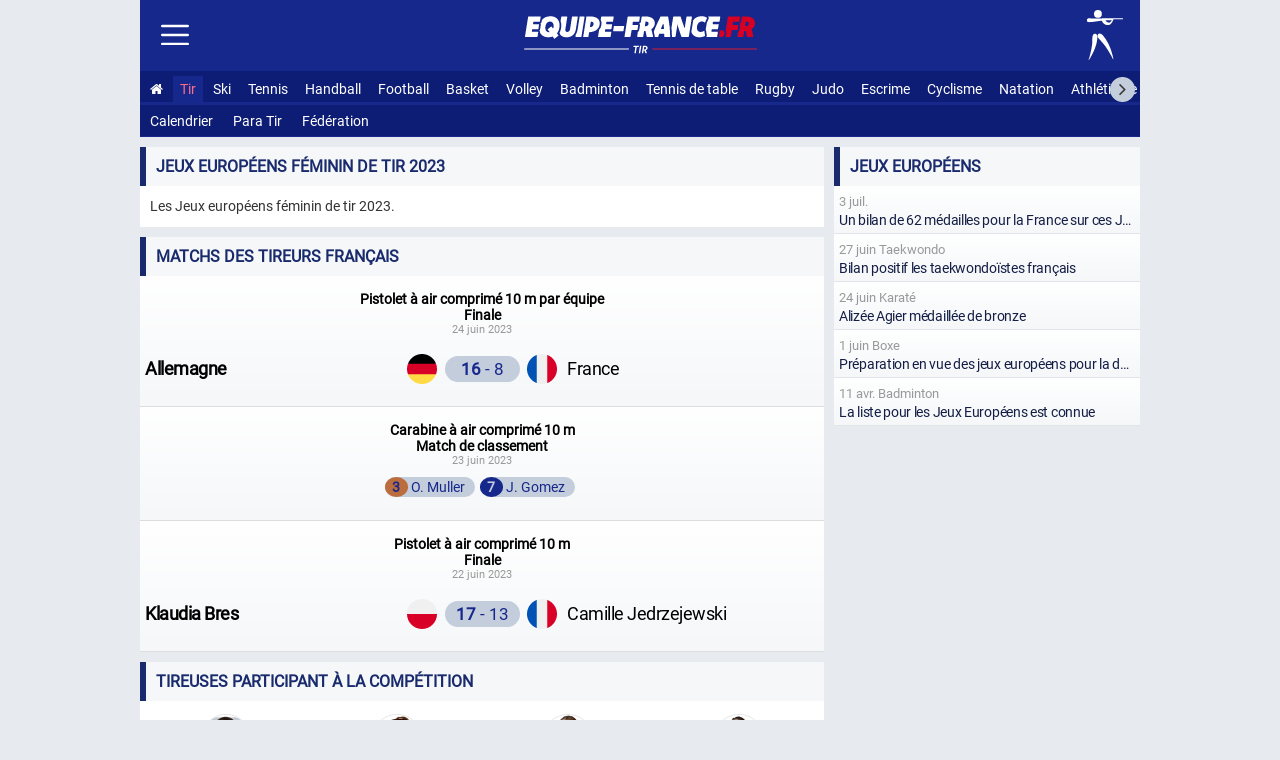

--- FILE ---
content_type: text/html; charset=utf-8
request_url: https://www.equipe-france.fr/tir/feminin/jeux-europeens-2023
body_size: 6203
content:
<!DOCTYPE html><html lang="fr"><head><meta charset="utf-8"><meta name="content-type" content="text/html;charset=utf-8"><meta name="language" content="fr"><title>Jeux européens féminin de tir 2023</title><meta name="description" content="Toute l'actualité et les résultats des tireuses françaises aux Jeux européens féminin de tir 2023."><meta name="robots" content="noarchive"><meta name="viewport" content="width=device-width, initial-scale=1.0"><meta http-equiv="refresh" content="100"><link rel="stylesheet" href="/css/20260112.css" type="text/css" media="all"><link rel="manifest" href="/manifest.json"><link rel="icon" type="image/png" sizes="48x48" href="https://equipe-france.s3.eu-west-3.amazonaws.com/img/icone/favicon-48.png"><link rel="icon" type="image/png" sizes="192x192" href="https://equipe-france.s3.eu-west-3.amazonaws.com/img/icone/favicon-192.png"><link rel="apple-touch-icon" type="image/png" sizes="167x167" href="https://equipe-france.s3.eu-west-3.amazonaws.com/img/icone/favicon-167.png"><link rel="apple-touch-icon" type="image/png" sizes="180x180" href="https://equipe-france.s3.eu-west-3.amazonaws.com/img/icone/favicon-180.png"><link rel="canonical" href="https://www.equipe-france.fr/tir/feminin/jeux-europeens-2023"><link rel="preconnect" href="https://equipe-france.s3.eu-west-3.amazonaws.com/"><link rel="amphtml" href="/tir/feminin/jeux-europeens-2023/amp"><script type="application/ld+json">[{"@context":"https://schema.org/","@type":"FAQPage","mainEntity":[{"@type":"Question","name":"Quel est le calendrier de l'équipe de France aux Jeux européens féminin de tir 2023 ?","acceptedAnswer":{"@type":"Answer","text":"Le calendrier complet de l'équipe de France sera publié dès la confirmation officielle des horaires et adversaires. Il sera mis à jour en temps réel sur equipe-france.fr."}},{"@type":"Question","name":"Quelle est la liste des joueuses de l'équipe de France pour les Jeux européens 2023 ?","acceptedAnswer":{"@type":"Answer","text":"Retrouvez la liste des joueuses participant aux Jeux européens féminin de tir sur equipe-france.fr."}}]}]</script><script async src="https://www.googletagmanager.com/gtag/js?id=G-5LRY18ELVE"></script><script>window.dataLayer = window.dataLayer || [];function gtag(){dataLayer.push(arguments);}gtag('js', new Date());gtag('config','G-5LRY18ELVE',{'content_group': 'tir'});gtag('event', 'page_view', {'page_path': window.location.pathname,'subfolder': window.location.pathname.match(/^\/([^/]+)\//)?.[1] || 'none'});</script><script src="/js/20251104.js"></script></head><body><div id="mainna"></div><div id="wrap"><header id="headersmenu"><div id="header"><div id="linkmenu"><img src="https://equipe-france.s3.eu-west-3.amazonaws.com/img/icone/menu.svg" alt="Menu"></div><div id="logo"><a href="/"><img id="logoimg" src="https://equipe-france.s3.eu-west-3.amazonaws.com/img/design/logo/logo-sans-baseline-blanc.svg" alt="Equipe-France.fr : Tout le sport français"></a><br><img id="baseline" src="https://equipe-france.s3.eu-west-3.amazonaws.com/img/design/baseline/tir-blanc.svg" alt="France Tir"></div><div id="picto"><a href="/tir"><img src="https://equipe-france.s3.eu-west-3.amazonaws.com/img/design/picto/tir-blanc.svg" alt="Tir France"></a></div><div id="lscroll"><span class="fa fa-angle-left"></span></div><div id="rscroll"><span class="fa fa-angle-right"></span></div><nav id="nav"><ul><li><a href="/" title="Accueil Equipe-France"><span class="fa fa-home"></span></a></li><li class="actif"><a href="/tir">Tir</a></li><li><a href="/sport-de-neige">Ski</a></li><li><a href="/tennis">Tennis</a></li><li><a href="/handball">Handball</a></li><li><a href="/football">Football</a></li><li><a href="/basket-ball">Basket</a></li><li><a href="/volley-ball">Volley</a></li><li><a href="/badminton">Badminton</a></li><li><a href="/tennis-de-table">Tennis de table</a></li><li><a href="/rugby">Rugby</a></li><li><a href="/judo">Judo</a></li><li><a href="/escrime">Escrime</a></li><li><a href="/cyclisme">Cyclisme</a></li><li><a href="/natation">Natation</a></li><li><a href="/athletisme">Athlétisme</a></li><li><a href="/hockey-sur-glace">Hockey sur glace</a></li><li><a href="/karate">Karaté</a></li><li><a href="/gymnastique">Gymnastique</a></li><li><a href="/boxe">Boxe</a></li><li><a href="/lutte">Lutte</a></li><li><a href="/taekwondo">Taekwondo</a></li><li><a href="/water-polo">Water-polo</a></li><li><a href="/hockey-sur-gazon">Hockey sur gazon</a></li><li><a href="/floorball">Floorball</a></li><li><a href="/baseball">Baseball</a></li><li><a href="/aviron">Aviron</a></li><li><a href="/canoe-kayak">Canoë-kayak</a></li><li><a href="/tir-a-l-arc">Tir à l'arc</a></li><li><a href="/voile">Voile</a></li><li><a href="/halterophilie">Haltérophilie</a></li><li><a href="/escalade">Escalade</a></li><li><a href="/golf">Golf</a></li><li><a href="/padel">Padel</a></li></ul></nav><nav id="navsmenu"><ul><li><div><a href="/tir/calendrier">Calendrier</a></div></li>
				<li><div><a href="/para-tir">Para Tir</a></div></li>
				<li><div><a href="/tir#federation">Fédération</a></div></li></ul></nav></div><nav id="navside"><ul><li><div><a href="/">Accueil</a></div></li><li><div id="getmenu_sport">Tir <span class="smenu">▼</span></div><ul id="nav_sport" class="navsub dnone"><li><div><a href="/tir/calendrier">Calendrier</a></div></li>
				<li><div><a href="/para-tir">Para Tir</a></div></li></ul></li><li class="getmenusport"><div id="getmenu_collectif">Sport collectif <span class="smenu">▼</span></div><ul id="nav_collectif" class="navsub dnone"><li><div><a href="/handball"><img class="lazy" data-src="https://equipe-france.s3.eu-west-3.amazonaws.com/img/design/picto/handball-simple-blanc.svg" alt=""> Handball</a></div></li><li><div><a href="/football"><img class="lazy" data-src="https://equipe-france.s3.eu-west-3.amazonaws.com/img/design/picto/football-simple-blanc.svg" alt=""> Football</a></div></li><li><div><a href="/basket-ball"><img class="lazy" data-src="https://equipe-france.s3.eu-west-3.amazonaws.com/img/design/picto/basket-ball-simple-blanc.svg" alt=""> Basket</a></div></li><li><div><a href="/volley-ball"><img class="lazy" data-src="https://equipe-france.s3.eu-west-3.amazonaws.com/img/design/picto/volley-ball-simple-blanc.svg" alt=""> Volley</a></div></li><li><div><a href="/rugby"><img class="lazy" data-src="https://equipe-france.s3.eu-west-3.amazonaws.com/img/design/picto/rugby-simple-blanc.svg" alt=""> Rugby</a></div></li><li><div><a href="/hockey-sur-glace"><img class="lazy" data-src="https://equipe-france.s3.eu-west-3.amazonaws.com/img/design/picto/hockey-sur-glace-simple-blanc.svg" alt=""> Hockey sur glace</a></div></li><li><div><a href="/hockey-sur-gazon"><img class="lazy" data-src="https://equipe-france.s3.eu-west-3.amazonaws.com/img/design/picto/hockey-sur-gazon-simple-blanc.svg" alt=""> Hockey sur gazon</a></div></li><li><div><a href="/floorball"><img class="lazy" data-src="https://equipe-france.s3.eu-west-3.amazonaws.com/img/design/picto/floorball-simple-blanc.svg" alt=""> Floorball</a></div></li><li><div><a href="/baseball"><img class="lazy" data-src="https://equipe-france.s3.eu-west-3.amazonaws.com/img/design/picto/baseball-simple-blanc.svg" alt=""> Baseball</a></div></li><li><div><a href="/football-americain"><img class="lazy" data-src="https://equipe-france.s3.eu-west-3.amazonaws.com/img/design/picto/football-americain-simple-blanc.svg" alt=""> Football américain</a></div></li><li><div><a href="/korfbal"><img class="lazy" data-src="https://equipe-france.s3.eu-west-3.amazonaws.com/img/design/picto/korfbal-simple-blanc.svg" alt=""> Korfbal</a></div></li></ul></li><li class="getmenusport"><div id="getmenu_hiver">Sport d'Hiver <span class="smenu">▼</span></div><ul id="nav_hiver" class="navsub dnone"><li><div><a href="/sport-de-neige"><img class="lazy" data-src="https://equipe-france.s3.eu-west-3.amazonaws.com/img/design/picto/sport-de-neige-simple-blanc.svg" alt=""> Ski</a></div></li><li><div><a href="/ski-alpin"><img class="lazy" data-src="https://equipe-france.s3.eu-west-3.amazonaws.com/img/design/picto/ski-alpin-simple-blanc.svg" alt=""> Ski alpin</a></div></li><li><div><a href="/ski-de-fond"><img class="lazy" data-src="https://equipe-france.s3.eu-west-3.amazonaws.com/img/design/picto/ski-de-fond-simple-blanc.svg" alt=""> Ski de fond</a></div></li><li><div><a href="/biathlon"><img class="lazy" data-src="https://equipe-france.s3.eu-west-3.amazonaws.com/img/design/picto/biathlon-simple-blanc.svg" alt=""> Biathlon</a></div></li><li><div><a href="/ski-acrobatique"><img class="lazy" data-src="https://equipe-france.s3.eu-west-3.amazonaws.com/img/design/picto/ski-acrobatique-simple-blanc.svg" alt=""> Ski acrobatique</a></div></li><li><div><a href="/snowboard"><img class="lazy" data-src="https://equipe-france.s3.eu-west-3.amazonaws.com/img/design/picto/snowboard-simple-blanc.svg" alt=""> Snowboard</a></div></li><li><div><a href="/telemark"><img class="lazy" data-src="https://equipe-france.s3.eu-west-3.amazonaws.com/img/design/picto/telemark-simple-blanc.svg" alt=""> Télémark</a></div></li><li><div><a href="/ski-de-vitesse"><img class="lazy" data-src="https://equipe-france.s3.eu-west-3.amazonaws.com/img/design/picto/ski-de-vitesse-simple-blanc.svg" alt=""> Ski de vitesse</a></div></li><li><div><a href="/patinage-artistique"><img class="lazy" data-src="https://equipe-france.s3.eu-west-3.amazonaws.com/img/design/picto/patinage-artistique-simple-blanc.svg" alt=""> Patinage artistique</a></div></li><li><div><a href="/patinage-de-vitesse"><img class="lazy" data-src="https://equipe-france.s3.eu-west-3.amazonaws.com/img/design/picto/patinage-de-vitesse-simple-blanc.svg" alt=""> Patinage de vitesse</a></div></li><li><div><a href="/ski-alpinisme"><img class="lazy" data-src="https://equipe-france.s3.eu-west-3.amazonaws.com/img/design/picto/ski-alpinisme-simple-blanc.svg" alt=""> Ski alpinisme</a></div></li></ul></li><li class="getmenusport"><div id="getmenu_raquette">Sport de raquette <span class="smenu">▼</span></div><ul id="nav_raquette" class="navsub dnone"><li><div><a href="/tennis"><img class="lazy" data-src="https://equipe-france.s3.eu-west-3.amazonaws.com/img/design/picto/tennis-simple-blanc.svg" alt=""> Tennis</a></div></li><li><div><a href="/badminton"><img class="lazy" data-src="https://equipe-france.s3.eu-west-3.amazonaws.com/img/design/picto/badminton-simple-blanc.svg" alt=""> Badminton</a></div></li><li><div><a href="/tennis-de-table"><img class="lazy" data-src="https://equipe-france.s3.eu-west-3.amazonaws.com/img/design/picto/tennis-de-table-simple-blanc.svg" alt=""> Tennis de table</a></div></li><li><div><a href="/padel"><img class="lazy" data-src="https://equipe-france.s3.eu-west-3.amazonaws.com/img/design/picto/padel-simple-blanc.svg" alt=""> Padel</a></div></li></ul></li><li class="getmenusport"><div id="getmenu_combat">Sport de combat <span class="smenu">▼</span></div><ul id="nav_combat" class="navsub dnone"><li><div><a href="/judo"><img class="lazy" data-src="https://equipe-france.s3.eu-west-3.amazonaws.com/img/design/picto/judo-simple-blanc.svg" alt=""> Judo</a></div></li><li><div><a href="/escrime"><img class="lazy" data-src="https://equipe-france.s3.eu-west-3.amazonaws.com/img/design/picto/escrime-simple-blanc.svg" alt=""> Escrime</a></div></li><li><div><a href="/karate"><img class="lazy" data-src="https://equipe-france.s3.eu-west-3.amazonaws.com/img/design/picto/karate-simple-blanc.svg" alt=""> Karaté</a></div></li><li><div><a href="/boxe"><img class="lazy" data-src="https://equipe-france.s3.eu-west-3.amazonaws.com/img/design/picto/boxe-simple-blanc.svg" alt=""> Boxe</a></div></li><li><div><a href="/lutte"><img class="lazy" data-src="https://equipe-france.s3.eu-west-3.amazonaws.com/img/design/picto/lutte-simple-blanc.svg" alt=""> Lutte</a></div></li><li><div><a href="/taekwondo"><img class="lazy" data-src="https://equipe-france.s3.eu-west-3.amazonaws.com/img/design/picto/taekwondo-simple-blanc.svg" alt=""> Taekwondo</a></div></li><li><div><a href="/muay-thai"><img class="lazy" data-src="https://equipe-france.s3.eu-west-3.amazonaws.com/img/design/picto/muay-thai-simple-blanc.svg" alt=""> Muay-thaï</a></div></li></ul></li><li class="getmenusport"><div id="getmenu_cyclisme">Cyclisme <span class="smenu">▼</span></div><ul id="nav_cyclisme" class="navsub dnone"><li><div><a href="/cyclisme"><img class="lazy" data-src="https://equipe-france.s3.eu-west-3.amazonaws.com/img/design/picto/cyclisme-simple-blanc.svg" alt=""> Cyclisme</a></div></li><li><div><a href="/cyclisme-sur-route"><img class="lazy" data-src="https://equipe-france.s3.eu-west-3.amazonaws.com/img/design/picto/cyclisme-simple-blanc.svg" alt=""> Cyclisme sur route</a></div></li><li><div><a href="/cyclisme-sur-piste"><img class="lazy" data-src="https://equipe-france.s3.eu-west-3.amazonaws.com/img/design/picto/cyclisme-simple-blanc.svg" alt=""> Cyclisme sur piste</a></div></li><li><div><a href="/vtt"><img class="lazy" data-src="https://equipe-france.s3.eu-west-3.amazonaws.com/img/design/picto/vtt-simple-blanc.svg" alt=""> VTT</a></div></li><li><div><a href="/bmx"><img class="lazy" data-src="https://equipe-france.s3.eu-west-3.amazonaws.com/img/design/picto/bmx-simple-blanc.svg" alt=""> BMX</a></div></li><li><div><a href="/trial"><img class="lazy" data-src="https://equipe-france.s3.eu-west-3.amazonaws.com/img/design/picto/trial-simple-blanc.svg" alt=""> Trial</a></div></li><li><div><a href="/cyclo-cross"><img class="lazy" data-src="https://equipe-france.s3.eu-west-3.amazonaws.com/img/design/picto/cyclo-cross-simple-blanc.svg" alt=""> Cyclo-cross</a></div></li><li><div><a href="/para-cyclisme-sur-route"><img class="lazy" data-src="https://equipe-france.s3.eu-west-3.amazonaws.com/img/design/picto/cyclisme-simple-blanc.svg" alt=""> Para cyclisme sur route</a></div></li><li><div><a href="/para-cyclisme-sur-piste"><img class="lazy" data-src="https://equipe-france.s3.eu-west-3.amazonaws.com/img/design/picto/cyclisme-simple-blanc.svg" alt=""> Para cyclisme sur piste</a></div></li></ul></li><li class="getmenusport"><div id="getmenu_athletisme">Athlétisme <span class="smenu">▼</span></div><ul id="nav_athletisme" class="navsub dnone"><li><div><a href="/athletisme"><img class="lazy" data-src="https://equipe-france.s3.eu-west-3.amazonaws.com/img/design/picto/athletisme-simple-blanc.svg" alt=""> Athlétisme</a></div></li></ul></li><li class="getmenusport"><div id="getmenu_mecanique">Sport mécanique <span class="smenu">▼</span></div><ul id="nav_mecanique" class="navsub dnone"><li><div><a href="/sport-automobile"><img class="lazy" data-src="https://equipe-france.s3.eu-west-3.amazonaws.com/img/design/picto/sport-automobile-simple-blanc.svg" alt=""> Auto</a></div></li><li><div><a href="/sport-motocycliste"><img class="lazy" data-src="https://equipe-france.s3.eu-west-3.amazonaws.com/img/design/picto/sport-motocycliste-simple-blanc.svg" alt=""> Moto</a></div></li></ul></li><li class="getmenusport"><div id="getmenu_nautique">Sport nautique <span class="smenu">▼</span></div><ul id="nav_nautique" class="navsub dnone"><li><div><a href="/natation"><img class="lazy" data-src="https://equipe-france.s3.eu-west-3.amazonaws.com/img/design/picto/natation-simple-blanc.svg" alt=""> Natation</a></div></li><li><div><a href="/natation-synchronisee"><img class="lazy" data-src="https://equipe-france.s3.eu-west-3.amazonaws.com/img/design/picto/natation-synchronisee-simple-blanc.svg" alt=""> Natation artistique</a></div></li><li><div><a href="/plongeon"><img class="lazy" data-src="https://equipe-france.s3.eu-west-3.amazonaws.com/img/design/picto/plongeon-simple-blanc.svg" alt=""> Plongeon</a></div></li><li><div><a href="/water-polo"><img class="lazy" data-src="https://equipe-france.s3.eu-west-3.amazonaws.com/img/design/picto/water-polo-simple-blanc.svg" alt=""> Water-polo</a></div></li><li><div><a href="/aviron"><img class="lazy" data-src="https://equipe-france.s3.eu-west-3.amazonaws.com/img/design/picto/aviron-simple-blanc.svg" alt=""> Aviron</a></div></li><li><div><a href="/canoe-kayak"><img class="lazy" data-src="https://equipe-france.s3.eu-west-3.amazonaws.com/img/design/picto/canoe-kayak-simple-blanc.svg" alt=""> Canoë-kayak</a></div></li><li><div><a href="/voile"><img class="lazy" data-src="https://equipe-france.s3.eu-west-3.amazonaws.com/img/design/picto/voile-simple-blanc.svg" alt=""> Voile</a></div></li><li><div><a href="/surf"><img class="lazy" data-src="https://equipe-france.s3.eu-west-3.amazonaws.com/img/design/picto/surf-simple-blanc.svg" alt=""> Surf</a></div></li></ul></li><li class="getmenusport"><div id="getmenu_precision">Sport de précision <span class="smenu">▼</span></div><ul id="nav_precision" class="navsub dnone"><li><div><a href="/tir-a-l-arc"><img class="lazy" data-src="https://equipe-france.s3.eu-west-3.amazonaws.com/img/design/picto/tir-a-l-arc-simple-blanc.svg" alt=""> Tir à l'arc</a></div></li><li><div><a href="/golf"><img class="lazy" data-src="https://equipe-france.s3.eu-west-3.amazonaws.com/img/design/picto/golf-simple-blanc.svg" alt=""> Golf</a></div></li></ul></li><li class="getmenusport"><div id="getmenu_gymnastique">Gymnastique <span class="smenu">▼</span></div><ul id="nav_gymnastique" class="navsub dnone"><li><div><a href="/gymnastique"><img class="lazy" data-src="https://equipe-france.s3.eu-west-3.amazonaws.com/img/design/picto/gymnastique-simple-blanc.svg" alt=""> Gymnastique</a></div></li><li><div><a href="/gymnastique-artistique"><img class="lazy" data-src="https://equipe-france.s3.eu-west-3.amazonaws.com/img/design/picto/gymnastique-simple-blanc.svg" alt=""> Gymnastique artistique</a></div></li><li><div><a href="/gymnastique-rythmique"><img class="lazy" data-src="https://equipe-france.s3.eu-west-3.amazonaws.com/img/design/picto/gymnastique-simple-blanc.svg" alt=""> Gymnastique rythmique</a></div></li><li><div><a href="/trampoline"><img class="lazy" data-src="https://equipe-france.s3.eu-west-3.amazonaws.com/img/design/picto/trampoline-simple-blanc.svg" alt=""> Trampoline</a></div></li></ul></li><li class="getmenusport"><div id="getmenu_autre">Autres sports <span class="smenu">▼</span></div><ul id="nav_autre" class="navsub dnone"><li><div><a href="/triathlon"><img class="lazy" data-src="https://equipe-france.s3.eu-west-3.amazonaws.com/img/design/picto/triathlon-simple-blanc.svg" alt=""> Triathlon</a></div></li><li><div><a href="/pentathlon"><img class="lazy" data-src="https://equipe-france.s3.eu-west-3.amazonaws.com/img/design/picto/pentathlon-simple-blanc.svg" alt=""> Pentathlon moderne</a></div></li><li><div><a href="/halterophilie"><img class="lazy" data-src="https://equipe-france.s3.eu-west-3.amazonaws.com/img/design/picto/halterophilie-simple-blanc.svg" alt=""> Haltérophilie</a></div></li><li><div><a href="/escalade"><img class="lazy" data-src="https://equipe-france.s3.eu-west-3.amazonaws.com/img/design/picto/escalade-simple-blanc.svg" alt=""> Escalade</a></div></li><li><div><a href="/teqball"><img class="lazy" data-src="https://equipe-france.s3.eu-west-3.amazonaws.com/img/design/picto/teqball-simple-blanc.svg" alt=""> Teqball</a></div></li><li><div><a href="/skateboard"><img class="lazy" data-src="https://equipe-france.s3.eu-west-3.amazonaws.com/img/design/picto/skateboard-simple-blanc.svg" alt=""> Skateboard</a></div></li><li><div><a href="/equitation"><img class="lazy" data-src="https://equipe-france.s3.eu-west-3.amazonaws.com/img/design/picto/equitation-simple-blanc.svg" alt=""> Équitation</a></div></li></ul></li><li><div id="getmenu_competition">Compétitions <span class="smenu">▼</span></div><ul id="nav_competition" class="navsub dnone"><li><div><a href="/jeux-olympiques-d-ete"><img class="lazy" data-src="https://equipe-france.s3.eu-west-3.amazonaws.com/img/pays/svg/jeux-olympiques.svg" alt=""> Jeux Olympiques d'été</a></div></li><li><div><a href="/jeux-olympiques-d-hiver"><img class="lazy" src="https://equipe-france.s3.eu-west-3.amazonaws.com/img/pays/svg/jeux-olympiques.svg" alt=""> Jeux Olympiques d'hiver</a></div></li><li><div><a href="/jeux-paralympiques-d-ete"><img class="lazy" data-src="https://equipe-france.s3.eu-west-3.amazonaws.com/img/pays/svg/jeux-paralympiques.svg" alt=""> Jeux paralympiques d'été</a></div></li><li><div><a href="/jeux-europeens"><img class="lazy" data-src="https://equipe-france.s3.eu-west-3.amazonaws.com/img/pays/svg/jeux-europeens.svg" alt=""> Jeux Européens</a></div></li></ul></li><li><div><a href="/calendrier">Calendrier</a></div></li><li><div><a href="/contact">Contact</a></div></li><li><div><a href="/mentions-legales">Mentions Légales</a></div></li></ul></nav></header><article><main id="main_side"><h1>Jeux européens féminin de tir 2023</h1><p class="intro">Les Jeux européens féminin de tir 2023.</p><h2>Matchs des tireurs français</h2><div id="match_competition_1768"><ul class="listematch "><li id="match_8412" class="match"><a href="/tir/feminin/jeux-europeens-pistolet-a-10m-air-comprime-par-equipe-2023/finale-france-allemagne" title="Tir F Pistolet à air comprimé 10 m par équipe - Finale 24 juin 2023"><span class="info"><span class="infocompet">Pistolet à air comprimé 10 m par équipe </span> <span class="infocompet">Finale</span><span class="infoadd"> <span><time datetime="2023-06-24T11:45:00+02:00">24 juin 2023</time></span></span></span><span class="equipescore"><span class="dnone">Allemagne - France Samedi 24 juin 2023 (16 - 8) </span><span class="equipe equipedom lazy" data-src="https://equipe-france.s3.eu-west-3.amazonaws.com/img/pays/svg/78.svg"><span class="gras">Allemagne</span> </span><span class="score"><span class="scorenbr"><strong>16</strong> - 8 </span></span><span class="equipe equipeext lazy" data-src="https://equipe-france.s3.eu-west-3.amazonaws.com/img/pays/svg/70.svg"><span>France</span> </span></span></a></li><li id="match_8413" class="match"><a href="/tir/feminin/jeux-europeens-carabine-a-10m-air-comprime-2023/match-de-classement" title="Tir F Carabine à air comprimé 10 m - Match de classement 23 juin 2023"><span class="info"><span class="infocompet">Carabine à air comprimé 10 m </span> <span class="infocompet">Match de classement</span><span class="infoadd"> <span><time datetime="2023-06-23T13:30:00+02:00">23 juin 2023</time></span></span></span><span class="manymatchs"><span class="blockmanymatchs"><span class="persoplace"><strong class="p3">3</strong> O. Muller</span><span class="persoplace"><strong class="p0">7</strong> J. Gomez</span></span></span></a></li><li id="match_8411" class="match"><a href="/tir/feminin/jeux-europeens-pistolet-a-10m-air-comprime-2023/finale-klaudia-bres-camille-jedrzejewski" title="Tir F Pistolet à air comprimé 10 m - Finale 22 juin 2023"><span class="info"><span class="infocompet">Pistolet à air comprimé 10 m </span> <span class="infocompet">Finale</span><span class="infoadd"> <span><time datetime="2023-06-22T13:15:00+02:00">22 juin 2023</time></span></span></span><span class="equipescore"><span class="dnone"><span class="dmax">Klaudia Bres</span><span class="dmin"> K. Bres</span> - <span class="dmax">Camille Jedrzejewski</span><span class="dmin"> C. Jedrzejewski</span> Jeudi 22 juin 2023 (17 - 13) </span><span class="equipe equipedom lazy" data-src="https://equipe-france.s3.eu-west-3.amazonaws.com/img/pays/svg/169.svg"><span class="gras"><span class="dmax">Klaudia Bres</span><span class="dmin"> K. Bres</span></span> </span><span class="score"><span class="scorenbr"><strong>17</strong> - 13 </span></span><span class="equipe equipeext lazy" data-src="https://equipe-france.s3.eu-west-3.amazonaws.com/img/pays/svg/70.svg"><span><span class="dmax">Camille Jedrzejewski</span><span class="dmin"> C. Jedrzejewski</span></span> </span></span></a></li></ul></div><div class="block"><h2>Tireuses participant à la compétition</h2><ul class="listepersonne "><li><div><a href="/tir/celine-goberville"><span class="photo"><img class="lazy" src="https://asse-stats.s3.eu-central-1.amazonaws.com/img/design/blank.png" data-src="https://equipe-france.s3.eu-west-3.amazonaws.com/img/personne/50/tir-celine-goberville-1.png" alt="Tir : Céline Goberville"></span><br><span class="listetitre"><strong><span class="dmax">Céline Goberville</span><span class="dmin"> C. Goberville</span></strong><br>1 match</span></a></div></li><li><div><a href="/tir/judith-gomez"><span class="photo"><img class="lazy" src="https://asse-stats.s3.eu-central-1.amazonaws.com/img/design/blank.png" data-src="https://equipe-france.s3.eu-west-3.amazonaws.com/img/personne/50/tir-judith-gomez-1.jpg" alt="Tir : Judith Gomez"></span><br><span class="listetitre"><strong><span class="dmax">Judith Gomez</span><span class="dmin"> J. Gomez</span></strong><br>1 match</span></a></div></li><li><div><a href="/tir/camille-jedrzejewski"><span class="photo"><img class="lazy" src="https://asse-stats.s3.eu-central-1.amazonaws.com/img/design/blank.png" data-src="https://equipe-france.s3.eu-west-3.amazonaws.com/img/personne/50/tir-camille-jedrzejewski-1.jpg" alt="Tir : Camille Jedrzejewski"></span><br><span class="listetitre"><strong><span class="dmax">Camille Jedrzejewski</span><span class="dmin"> C. Jedrzejewski</span></strong><br>2 matchs</span></a></div></li><li><div><a href="/tir/mathilde-lamolle"><span class="photo"><img class="lazy" src="https://asse-stats.s3.eu-central-1.amazonaws.com/img/design/blank.png" data-src="https://equipe-france.s3.eu-west-3.amazonaws.com/img/personne/50/tir-mathilde-lamolle-1.jpg" alt="Tir : Mathilde Lamolle"></span><br><span class="listetitre"><strong><span class="dmax">Mathilde Lamolle</span><span class="dmin"> M. Lamolle</span></strong><br>1 match</span></a></div></li><li><div><a href="/tir/oceanne-muller"><span class="photo"><img class="lazy" src="https://asse-stats.s3.eu-central-1.amazonaws.com/img/design/blank.png" data-src="https://equipe-france.s3.eu-west-3.amazonaws.com/img/personne/50/tir-oceanne-muller-1.jpg" alt="Tir : Océanne Muller"></span><br><span class="listetitre"><strong><span class="dmax">Océanne Muller</span><span class="dmin"> O. Muller</span></strong><br>1 match</span></a></div></li></ul></div><h2>Les épreuves</h2><ul class="listecompetition"><li><div><a href="/tir/feminin/jeux-europeens-carabine-a-10m-air-comprime-2023"><strong class="fz2">F</strong><br><span class="listetitre">Carabine à air comprimé 10 m<br><span class="medaille position_3">3</span> </span></a></div></li><li><div><a href="/tir/feminin/jeux-europeens-pistolet-a-10m-air-comprime-2023"><strong class="fz2">F</strong><br><span class="listetitre">Pistolet à air comprimé 10 m<br><span class="medaille position_2">2</span> </span></a></div></li><li><div><a href="/tir/feminin/jeux-europeens-pistolet-a-10m-air-comprime-par-equipe-2023"><strong class="fz2">F</strong><br><span class="listetitre">Pistolet à air comprimé 10 m par équipe<br><span class="medaille position_2">2</span> </span></a></div></li></ul><div class="btn_sport_genre"></div><div class="boxchiante"><ins class="adsbygoogle" style="display:block" data-ad-client="ca-pub-9062235132521631" data-ad-slot="6184138192" data-ad-format="auto" data-full-width-responsive="true"></ins><script>(adsbygoogle = window.adsbygoogle || []).push({});</script></div><div><nav class="breadcrumb" aria-label="Breadcrumb"><ol itemscope itemtype="https://schema.org/BreadcrumbList"><li itemprop="itemListElement" itemscope itemtype="https://schema.org/ListItem"><a href="/" itemprop="item"><span itemprop="name">Équipe de France</span></a><meta itemprop="position" content="1"></li> <li itemprop="itemListElement" itemscope itemtype="https://schema.org/ListItem"><a href="/tir" itemprop="item"><span itemprop="name">Tir</span></a><meta itemprop="position" content="2"></li> <li itemprop="itemListElement" itemscope itemtype="https://schema.org/ListItem"><a href="/tir/feminin" title="Tir Féminin" itemprop="item"><span itemprop="name">Féminin</span></a><meta itemprop="position" content="3"></li> <li itemprop="itemListElement" itemscope itemtype="https://schema.org/ListItem"><a href="/tir/jeux-europeens" itemprop="item"><span itemprop="name">Jeux européens</span></a><meta itemprop="position" content="4"></li> <a href="/tir/feminin/jeux-europeens" title="Jeux européens"></a> <li itemprop="itemListElement" itemscope itemtype="https://schema.org/ListItem"><span itemprop="name">2023</span><meta itemprop="position" content="5"></li></ol></nav></div><div><nav class="breadcrumb" aria-label="Breadcrumb"><ol itemscope itemtype="https://schema.org/BreadcrumbList"><li itemprop="itemListElement" itemscope itemtype="https://schema.org/ListItem"><a href="/" itemprop="item"><span itemprop="name">Équipe de France</span></a><meta itemprop="position" content="1"></li> <li itemprop="itemListElement" itemscope itemtype="https://schema.org/ListItem"><a href="/jeux-europeens" itemprop="item"><span itemprop="name">Jeux européens</span></a><meta itemprop="position" content="2"></li> <li itemprop="itemListElement" itemscope itemtype="https://schema.org/ListItem"><a href="/jeux-europeens-2023" itemprop="item"><span itemprop="name">2023</span></a><meta itemprop="position" content="3"></li> <li itemprop="itemListElement" itemscope itemtype="https://schema.org/ListItem"><span itemprop="name">Tir féminin</span><meta itemprop="position" content="4"></li></ol></nav></div></main><aside id="side" class="yes_smenu"><div id="chrono"><h2>Jeux européens</h2><div id="sideactu"><ul class="listearticle"><li id="article_522"><a href="/jeux-europeens-2023-un-bilan-de-62-medailles-pour-la-france-sur-ces-jeux-europeens"><div class="artcontent"><div class="cat"><span class="catspan">3 juil. </span></div><div class="title">Un bilan de 62 médailles pour la France sur ces Jeux Européens</div></div></a></li><li id="article_499"><a href="/taekwondo/jeux-europeens-2023-bilan-positif-les-taekwondoistes-francais"><div class="artcontent"><div class="cat"><span class="catspan">27 juin Taekwondo</span></div><div class="title">Bilan positif les taekwondoïstes français</div></div></a></li><li id="article_488"><a href="/karate/jeux-europeens-2023-alizee-agier-medaillee-de-bronze"><div class="artcontent"><div class="cat"><span class="catspan">24 juin Karaté</span></div><div class="title">Alizée Agier médaillée de bronze</div></div></a></li><li id="article_431"><a href="/boxe/masculin/jeux-europeens-2023-preparation-en-vue-des-jeux-europeens-pour-la-delegation-francaise-de-boxe"><div class="artcontent"><div class="cat"><span class="catspan">1 juin Boxe</span></div><div class="title">Préparation en vue des jeux européens pour la délégation française de boxe</div></div></a></li><li id="article_237"><a href="/badminton/equipe-de-france-la-liste-pour-les-jeux-europeens-est-connue"><div class="artcontent"><div class="cat"><span class="catspan">11 avr. Badminton</span></div><div class="title">La liste pour les Jeux Européens est connue</div></div></a></li></ul></div></div><div class="boxchiante"><ins class="adsbygoogle" style="display:block" data-ad-client="ca-pub-9062235132521631" data-ad-slot="2800786715" data-ad-format="auto" data-full-width-responsive="true"></ins><script>(adsbygoogle = window.adsbygoogle || []).push({});</script></div></aside></article><footer id="footer"><div id="followus">Suivez-nous : <span><a class="socialsep" href="https://www.facebook.com/equipe.france.fr" target="_blank"><img class="lazy" data-src="https://equipe-france.s3.eu-west-3.amazonaws.com/img/social/facebook.svg" alt="Facebook"></a> <a class="socialsep" href="https://x.com/EquipeFranceOff" target="_blank"><img class="lazy" data-src="https://equipe-france.s3.eu-west-3.amazonaws.com/img/social/twitter.svg" alt="Twitter"></a> <a href="https://www.linkedin.com/showcase/equipe-france-fr/" target="_blank"><img class="lazy" data-src="https://equipe-france.s3.eu-west-3.amazonaws.com/img/social/linkedin.svg" alt="LinkedIn"></a></span></div><div id="footerlogo"><img class="lazy" data-src="https://equipe-france.s3.eu-west-3.amazonaws.com/img/design/logo/logo-blanc.svg" alt="Equipe-France.fr : Tout le sport français !"></div><div id="footersport"><div>NAVIGATION</div><ul><li><a href="/sport-de-neige">Ski</a></li><li><a href="/tennis">Tennis</a></li><li><a href="/handball">Handball</a></li><li><a href="/football">Football</a></li><li><a href="/basket-ball">Basket</a></li><li><a href="/volley-ball">Volley</a></li><li><a href="/badminton">Badminton</a></li><li><a href="/tennis-de-table">Tennis de table</a></li><li><a href="/rugby">Rugby</a></li><li><a href="/judo">Judo</a></li><li><a href="/escrime">Escrime</a></li><li><a href="/cyclisme">Cyclisme</a></li><li><a href="/natation">Natation</a></li><li><a href="/athletisme">Athlétisme</a></li><li><a href="/hockey-sur-glace">Hockey sur glace</a></li><li><a href="/karate">Karaté</a></li><li><a href="/gymnastique">Gymnastique</a></li><li><a href="/boxe">Boxe</a></li><li><a href="/lutte">Lutte</a></li><li><a href="/taekwondo">Taekwondo</a></li><li><a href="/water-polo">Water-polo</a></li><li><a href="/hockey-sur-gazon">Hockey sur gazon</a></li><li><a href="/floorball">Floorball</a></li><li><a href="/baseball">Baseball</a></li><li><a href="/aviron">Aviron</a></li><li><a href="/canoe-kayak">Canoë-kayak</a></li><li><a href="/tir">Tir</a></li><li><a href="/tir-a-l-arc">Tir à l'arc</a></li><li><a href="/voile">Voile</a></li><li><a href="/halterophilie">Haltérophilie</a></li><li><a href="/escalade">Escalade</a></li><li><a href="/golf">Golf</a></li><li><a href="/padel">Padel</a></li></ul></div><p id="footertext"><strong>Equipe-France.fr</strong> pour suivre tous les résultats et les actualités des sportifs français à l'international et des équipes de France sportives.</p><p id="copyright"><a href="/contact">Contactez-nous</a> - <a href="/mentions-legales">Mentions légales</a> - <span>Tous droits réservés © Equipe-France.fr </span></p></footer><div id="fixfoot"><div id="fixfoot_chrono"><ul class="listearticle"><li class="active"><a href="/jeux-europeens-2023-un-bilan-de-62-medailles-pour-la-france-sur-ces-jeux-europeens"><div class="artcontent"><div class="cat"><span class="catspan">Jeux européens</span></div><div class="title">Un bilan de 62 médailles pour la France sur ces Jeux Européens</div><div class="date"><span class="fa fa-clock-o"></span> 3 juillet 2023</div></div><div class="artimg" style="background-image:url(https://equipe-france.s3.eu-west-3.amazonaws.com/img/article/gi-1502988417.jpg)"></div></a></li><li><a href="/taekwondo/jeux-europeens-2023-bilan-positif-les-taekwondoistes-francais"><div class="artcontent"><div class="cat"><span class="catspan">Jeux européens</span></div><div class="title">Bilan positif les taekwondoïstes français</div><div class="date"><span class="fa fa-clock-o"></span> 27 juin 2023</div></div><div class="artimg" style="background-image:url(https://equipe-france.s3.eu-west-3.amazonaws.com/img/article/gi-1258984389.jpg)"></div></a></li><li><a href="/karate/jeux-europeens-2023-alizee-agier-medaillee-de-bronze"><div class="artcontent"><div class="cat"><span class="catspan">Jeux européens</span></div><div class="title">Alizée Agier médaillée de bronze</div><div class="date"><span class="fa fa-clock-o"></span> 24 juin 2023</div></div><div class="artimg" style="background-image:url(https://equipe-france.s3.eu-west-3.amazonaws.com/img/article/gi-1172909277.jpg)"></div></a></li></ul></div></div></div><script async src="https://pagead2.googlesyndication.com/pagead/js/adsbygoogle.js?client=ca-pub-9062235132521631" crossorigin="anonymous"></script><script defer src="https://static.cloudflareinsights.com/beacon.min.js/vcd15cbe7772f49c399c6a5babf22c1241717689176015" integrity="sha512-ZpsOmlRQV6y907TI0dKBHq9Md29nnaEIPlkf84rnaERnq6zvWvPUqr2ft8M1aS28oN72PdrCzSjY4U6VaAw1EQ==" data-cf-beacon='{"version":"2024.11.0","token":"22ac7fc468c947269f041028248c14cc","r":1,"server_timing":{"name":{"cfCacheStatus":true,"cfEdge":true,"cfExtPri":true,"cfL4":true,"cfOrigin":true,"cfSpeedBrain":true},"location_startswith":null}}' crossorigin="anonymous"></script>
<script>(function(){function c(){var b=a.contentDocument||a.contentWindow.document;if(b){var d=b.createElement('script');d.innerHTML="window.__CF$cv$params={r:'9c20524e18a08020',t:'MTc2OTA5ODIyNg=='};var a=document.createElement('script');a.src='/cdn-cgi/challenge-platform/scripts/jsd/main.js';document.getElementsByTagName('head')[0].appendChild(a);";b.getElementsByTagName('head')[0].appendChild(d)}}if(document.body){var a=document.createElement('iframe');a.height=1;a.width=1;a.style.position='absolute';a.style.top=0;a.style.left=0;a.style.border='none';a.style.visibility='hidden';document.body.appendChild(a);if('loading'!==document.readyState)c();else if(window.addEventListener)document.addEventListener('DOMContentLoaded',c);else{var e=document.onreadystatechange||function(){};document.onreadystatechange=function(b){e(b);'loading'!==document.readyState&&(document.onreadystatechange=e,c())}}}})();</script></body></html>

--- FILE ---
content_type: text/html; charset=utf-8
request_url: https://www.google.com/recaptcha/api2/aframe
body_size: 268
content:
<!DOCTYPE HTML><html><head><meta http-equiv="content-type" content="text/html; charset=UTF-8"></head><body><script nonce="1OXrZjZQhiE4uoYlr8F4FQ">/** Anti-fraud and anti-abuse applications only. See google.com/recaptcha */ try{var clients={'sodar':'https://pagead2.googlesyndication.com/pagead/sodar?'};window.addEventListener("message",function(a){try{if(a.source===window.parent){var b=JSON.parse(a.data);var c=clients[b['id']];if(c){var d=document.createElement('img');d.src=c+b['params']+'&rc='+(localStorage.getItem("rc::a")?sessionStorage.getItem("rc::b"):"");window.document.body.appendChild(d);sessionStorage.setItem("rc::e",parseInt(sessionStorage.getItem("rc::e")||0)+1);localStorage.setItem("rc::h",'1769098248759');}}}catch(b){}});window.parent.postMessage("_grecaptcha_ready", "*");}catch(b){}</script></body></html>

--- FILE ---
content_type: image/svg+xml
request_url: https://equipe-france.s3.eu-west-3.amazonaws.com/img/design/baseline/tir-blanc.svg
body_size: 3946
content:
<?xml version="1.0" encoding="UTF-8" standalone="no"?>
<svg
   viewBox="0 0 2082.72 98"
   height="98"
   width="2082.72"
   xml:space="preserve"
   id="svg2"
   version="1.1"
   sodipodi:docname="tir-blanc.svg"
   inkscape:version="1.2.2 (732a01da63, 2022-12-09)"
   xmlns:inkscape="http://www.inkscape.org/namespaces/inkscape"
   xmlns:sodipodi="http://sodipodi.sourceforge.net/DTD/sodipodi-0.dtd"
   xmlns="http://www.w3.org/2000/svg"
   xmlns:svg="http://www.w3.org/2000/svg"
   xmlns:rdf="http://www.w3.org/1999/02/22-rdf-syntax-ns#"
   xmlns:cc="http://creativecommons.org/ns#"
   xmlns:dc="http://purl.org/dc/elements/1.1/"><sodipodi:namedview
     id="namedview44"
     pagecolor="#ffffff"
     bordercolor="#666666"
     borderopacity="1.0"
     inkscape:pageshadow="2"
     inkscape:pageopacity="0.0"
     inkscape:pagecheckerboard="true"
     showgrid="false"
     height="335.21332px"
     inkscape:zoom="0.72587498"
     inkscape:cx="526.26142"
     inkscape:cy="-60.616499"
     inkscape:window-width="1920"
     inkscape:window-height="1009"
     inkscape:window-x="-8"
     inkscape:window-y="-8"
     inkscape:window-maximized="1"
     inkscape:current-layer="g12"
     inkscape:showpageshadow="2"
     inkscape:deskcolor="#d1d1d1" /><metadata
     id="metadata8"><rdf:RDF><cc:Work
         rdf:about=""><dc:format>image/svg+xml</dc:format><dc:type
           rdf:resource="http://purl.org/dc/dcmitype/StillImage" /></cc:Work></rdf:RDF></metadata><defs
     id="defs6" /><g
     transform="matrix(1.3333333,0,0,-1.3333333,0,335.21333)"
     id="g10"><g
       transform="scale(0.1)"
       id="g12"><path
         id="path84"
         style="fill:#ffffff;fill-opacity:1;fill-rule:nonzero;stroke:none;stroke-width:1.3342"
         d="M 7010.2501,2147.43 H 17.620337 c -10.9517774,0 -19.2472974,5.55 -17.34899048,11.609 l 13.24641848,42.199 c 1.481093,4.731 8.796254,8.184 17.348906,8.184 H 7023.494 c 10.9478,0 19.2427,-5.551 17.3557,-11.613 l -13.2436,-42.2 c -1.4951,-4.73 -8.8114,-8.179 -17.356,-8.179" /><path
         id="path86"
         style="fill:#dc1a32;fill-opacity:1;fill-rule:nonzero;stroke:none;stroke-width:1.39955"
         d="M 15587.499,2147.43 H 8600.0866 c -7.6387,0 -13.7125,3.609 -12.3393,7.539 l 17.0383,49.14 c 0.979,3.071 6.2695,5.313 12.3404,5.313 h 6987.222 c 7.835,0 13.908,-3.613 12.536,-7.543 l -17.042,-49.141 c -0.978,-3.066 -6.27,-5.308 -12.343,-5.308" /><g
         aria-label="TIR"
         transform="scale(1,-1)"
         id="text2202"
         style="font-size:720px;line-height:1.25;font-family:Komet;-inkscape-font-specification:Komet;stroke-width:7.5"><path
           d="m 7692.7783,-2314.4711 h -132.539 l -65.7422,417.6563 h -93.8672 l 66.0937,-417.6563 h -131.8359 l 13.0078,-81.914 h 357.5391 z"
           style="fill:#ffffff"
           id="path1180" /><path
           d="m 7790.1611,-1896.8148 h -93.8672 l 79.1016,-499.5703 h 93.8672 z"
           style="fill:#ffffff"
           id="path1182" /><path
           d="m 7978.2471,-2396.3851 q 26.0156,-1.7578 51.3281,-2.8125 25.6641,-1.0547 48.5156,-1.0547 49.5703,0 88.2422,10.1953 39.0234,9.8437 65.3906,28.8281 26.3672,18.6328 40.0782,45.7031 13.7109,26.7188 13.7109,60.8204 0,27.7734 -7.7344,52.0312 -7.7344,23.9063 -22.5,43.9453 -14.7656,19.6875 -36.5625,35.5078 -21.7969,15.4688 -49.2187,26.3672 18.9843,45.3516 36.2109,95.625 17.5781,49.9219 33.75,104.4141 h -99.8437 q -13.0079,-42.8906 -29.5313,-87.8906 -16.1719,-45 -35.8594,-90 -10.5468,1.0546 -21.7968,1.7578 -11.25,0.3515 -22.5,0.3515 -3.5157,0 -5.625,0 -2.1094,0 -3.8672,0 l -27.4219,175.7813 h -93.8672 z m 54.4922,248.2031 q 5.9765,0 11.25,0 5.2734,0 11.25,0 32.3437,0 57.3046,-7.0313 24.961,-7.3828 41.836,-20.3906 17.2265,-13.0078 26.0156,-30.9375 8.7891,-17.9297 8.7891,-39.375 0,-36.914 -27.4219,-55.5469 -27.4219,-18.9843 -78.75,-18.9843 -5.9766,0 -11.9531,0 -5.625,0 -11.6016,0 z"
           style="fill:#ffffff"
           id="path1184" /></g></g></g></svg>


--- FILE ---
content_type: image/svg+xml
request_url: https://equipe-france.s3.eu-west-3.amazonaws.com/img/pays/svg/jeux-olympiques.svg
body_size: 2159
content:
<?xml version="1.0" encoding="UTF-8" standalone="no"?>
<svg
   id="Layer_1"
   enable-background="new 0 0 512 512"
   viewBox="0 0 512 512"
   version="1.1"
   sodipodi:docname="jeux-olympique.svg"
   inkscape:version="1.1 (c68e22c387, 2021-05-23)"
   xmlns:inkscape="http://www.inkscape.org/namespaces/inkscape"
   xmlns:sodipodi="http://sodipodi.sourceforge.net/DTD/sodipodi-0.dtd"
   xmlns="http://www.w3.org/2000/svg"
   xmlns:svg="http://www.w3.org/2000/svg">
  <defs
     id="defs7" />
  <sodipodi:namedview
     id="namedview5"
     pagecolor="#ffffff"
     bordercolor="#666666"
     borderopacity="1.0"
     inkscape:pageshadow="2"
     inkscape:pageopacity="0.0"
     inkscape:pagecheckerboard="0"
     showgrid="false"
     inkscape:zoom="1.7050781"
     inkscape:cx="256"
     inkscape:cy="256"
     inkscape:window-width="2560"
     inkscape:window-height="1377"
     inkscape:window-x="-8"
     inkscape:window-y="-8"
     inkscape:window-maximized="1"
     inkscape:current-layer="Layer_1" />
  <circle
     cx="256"
     cy="256"
     fill="#dddddd"
     r="256"
     id="circle2"
     style="fill:#ffffff" />
  <g
     stroke-width="9.5"
     stroke="#000000"
     fill="none"
     id="g18"
     transform="matrix(1.3157895,0,0,1.3157895,30.999996,152.05263)">
    <circle
       cx="54"
       cy="54"
       r="49.25"
       stroke="#0081c8"
       id="circle2-6" />
    <circle
       cx="171"
       cy="54"
       r="49.25"
       id="circle4" />
    <circle
       cx="288"
       cy="54"
       r="49.25"
       stroke="#ee334e"
       id="circle6" />
    <circle
       cx="112.5"
       cy="104"
       r="49.25"
       stroke="#fcb131"
       id="circle8" />
    <circle
       cx="229.5"
       cy="104"
       r="49.25"
       stroke="#00a651"
       id="circle10" />
    <path
       d="m 93.4,24.45 a 49.25,49.25 0 0 1 0,59.1"
       stroke="#0081c8"
       id="path12" />
    <path
       d="m 210.4,24.45 a 49.25,49.25 0 0 1 0,59.1 M 171,103.25 A 49.25,49.25 0 0 1 141.45,93.4"
       id="path14" />
    <path
       d="M 288,103.25 A 49.25,49.25 0 0 1 258.45,93.4"
       stroke="#ee334e"
       id="path16" />
  </g>
</svg>


--- FILE ---
content_type: image/svg+xml
request_url: https://equipe-france.s3.eu-west-3.amazonaws.com/img/design/picto/tir-blanc.svg
body_size: 3412
content:
<?xml version="1.0" encoding="UTF-8" standalone="no"?>
<!-- Generator: Adobe Illustrator 14.0.0, SVG Export Plug-In . SVG Version: 6.00 Build 43363)  -->

<svg
   version="1.1"
   id="Layer_1"
   x="0px"
   y="0px"
   width="279.06601"
   height="279.06601"
   viewBox="0 0 279.06601 279.06601"
   enable-background="new 0 0 300 300"
   xml:space="preserve"
   sodipodi:docname="tir-blanc.svg"
   inkscape:version="1.2.2 (732a01da63, 2022-12-09)"
   xmlns:inkscape="http://www.inkscape.org/namespaces/inkscape"
   xmlns:sodipodi="http://sodipodi.sourceforge.net/DTD/sodipodi-0.dtd"
   xmlns="http://www.w3.org/2000/svg"
   xmlns:svg="http://www.w3.org/2000/svg"><defs
   id="defs1140" /><sodipodi:namedview
   id="namedview1138"
   pagecolor="#ffffff"
   bordercolor="#000000"
   borderopacity="0.25"
   inkscape:showpageshadow="2"
   inkscape:pageopacity="0.0"
   inkscape:pagecheckerboard="0"
   inkscape:deskcolor="#d1d1d1"
   showgrid="false"
   inkscape:zoom="2.7633333"
   inkscape:cx="89.746683"
   inkscape:cy="136.79131"
   inkscape:window-width="1920"
   inkscape:window-height="1009"
   inkscape:window-x="-8"
   inkscape:window-y="-8"
   inkscape:window-maximized="1"
   inkscape:current-layer="Layer_1" />



<g
   id="g1146"
   transform="translate(-21.362306,-13.460999)"
   style="fill:#ffffff"><path
     d="m 261.675,60.491 c -3.119,-1.041 -6.429,-0.608 -9.647,-0.671 -34.329,-0.009 -68.658,0.018 -102.986,-0.014 -2.686,0 -5.323,0.677 -8.012,0.592 -15.008,-0.049 -30.016,0.012 -45.024,-0.032 -2.301,0.016 -4.718,-0.257 -6.85,0.805 -5.391,-0.579 -10.764,-1.362 -16.168,-1.778 -3.237,0.512 -7.2,0.196 -9.555,2.909 -4.099,4.011 -4.292,10.837 -1.61,15.674 2.401,2.331 5.847,3.376 9.151,3.259 9.397,0.064 18.827,-0.498 28.091,-2.136 14.491,-1.895 28.916,-4.441 43.443,-6.017 3.444,8.008 9.122,15.214 16.646,19.739 8.406,5.611 19.517,5.958 28.819,2.508 3.543,-2.13 6.364,-5.241 9.004,-8.378 5.121,-6.614 9.323,-14.045 11.418,-22.192 17.68,-0.012 35.381,0.328 53.048,-0.172 0.327,-1.345 0.374,-2.723 0.232,-4.096 z m -76.698,23.466 c -6.2,0.523 -12.957,-1.975 -16.703,-7.13 -1.592,-2.103 -3.09,-4.273 -4.586,-6.442 12.037,-0.028 24.076,0.035 36.115,-0.033 -4.416,5.024 -7.709,11.973 -14.826,13.605 z"
     id="path1129"
     style="fill:#ffffff" /><path
     d="m 205.453,274.778 c -3.291,-11.554 -6.318,-23.183 -9.826,-34.67 -8.076,-24.559 -19.529,-48.096 -34.467,-69.23 -4.799,-5.919 -8.688,-12.571 -14.052,-18.022 -4.199,-4.49 -9.908,-7.494 -15.969,-8.466 -3.709,0.545 -7.37,2.164 -9.404,5.464 -4.034,5.248 -2.503,12.543 0.796,17.742 5.038,8.633 12.812,15.068 19.463,22.371 23.412,25.445 40.601,55.686 57.494,85.636 2.256,4.551 3.506,9.61 6.6,13.73 1.006,-1.285 0.711,-2.905 0.625,-4.382 -0.332,-3.402 -0.255,-6.878 -1.26,-10.173 z"
     id="path1131"
     style="fill:#ffffff" /><path
     d="m 101.417,146.612 c -4.956,1.333 -7.8,6.107 -9.266,10.692 -2.591,7.976 -1.682,16.445 -1.838,24.682 0.128,32.878 -8.523,64.867 -16.708,96.451 -1.226,4.595 -4.424,8.646 -4.483,13.521 0.548,1.409 1.599,-0.176 2.034,-0.706 2.085,-2.68 4.344,-5.237 6.198,-8.085 7.13,-12.926 14.235,-25.875 20.653,-39.172 10.932,-24.299 18.768,-50.268 20.648,-76.944 0.531,-7.061 -1.869,-14.447 -6.974,-19.441 -3.106,-1.647 -6.898,-1.946 -10.264,-0.998 z"
     id="path1133"
     style="fill:#ffffff" /><circle
     cx="121.462"
     cy="35.335999"
     r="21.875"
     id="circle1135"
     style="fill:#ffffff" /></g>
</svg>
